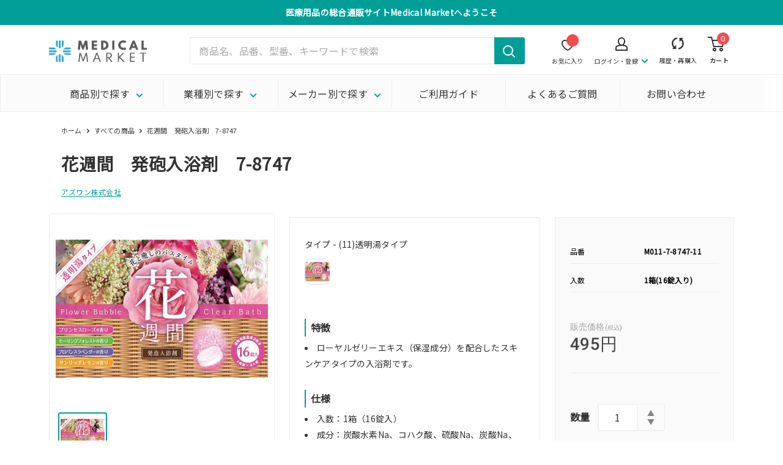

--- FILE ---
content_type: application/javascript; charset=utf-8
request_url: https://searchanise-ef84.kxcdn.com/templates.7k6X7O9O2X.js
body_size: 2898
content:
Searchanise=window.Searchanise||{};Searchanise.templates={Platform:'shopify',StoreName:'株式会社ティーエッチエス',AutocompleteLayout:'multicolumn_new',AutocompleteStyle:'ITEMS_MULTICOLUMN_LIGHT_NEW',AutocompleteDescriptionStrings:0,AutocompleteCategoriesCount:4,AutocompletePagesCount:2,AutocompleteItemCount:6,AutocompleteSuggestOnSearchBoxEmpty:'Y',AutocompleteProductAttributeName:'product_type',AutocompleteShowListPrice:'N',AutocompleteShowProductCode:'N',AutocompleteShowRecent:'Y',AutocompleteShowMoreLink:'Y',AutocompleteIsMulticolumn:'Y',AutocompleteTemplate:'<div class="snize-ac-results-content"><div class="snize-results-html" style="cursor:auto;" id="snize-ac-results-html-container"></div><div class="snize-ac-results-columns"><div class="snize-ac-results-column"><ul class="snize-ac-results-list" id="snize-ac-items-container-1"></ul><ul class="snize-ac-results-list" id="snize-ac-items-container-2"></ul><ul class="snize-ac-results-list" id="snize-ac-items-container-3"></ul><ul class="snize-ac-results-list snize-view-all-container"></ul></div><div class="snize-ac-results-column"><ul class="snize-ac-results-multicolumn-list" id="snize-ac-items-container-4"></ul></div></div></div>',AutocompleteMobileTemplate:'<div class="snize-ac-results-content"><div class="snize-mobile-top-panel"><div class="snize-close-button"><button type="button" class="snize-close-button-arrow"></button></div><form action="#" style="margin: 0px"><div class="snize-search"><input id="snize-mobile-search-input" autocomplete="off" class="snize-input-style snize-mobile-input-style"></div><div class="snize-clear-button-container"><button type="button" class="snize-clear-button" style="visibility: hidden"></button></div></form></div><ul class="snize-ac-results-list" id="snize-ac-items-container-1"></ul><ul class="snize-ac-results-list" id="snize-ac-items-container-2"></ul><ul class="snize-ac-results-list" id="snize-ac-items-container-3"></ul><ul id="snize-ac-items-container-4"></ul><div class="snize-results-html" style="cursor:auto;" id="snize-ac-results-html-container"></div><div class="snize-close-area" id="snize-ac-close-area"></div></div>',AutocompleteItem:'<li class="snize-product ${product_classes}" data-original-product-id="${original_product_id}" id="snize-ac-product-${product_id}"><a href="${autocomplete_link}" class="snize-item" draggable="false"><div class="snize-thumbnail"><img src="${image_link}" class="snize-item-image ${additional_image_classes}" alt="${autocomplete_image_alt}"></div><span class="snize-title">${title}</span><span class="snize-description">${description}</span>${autocomplete_product_code_html}${autocomplete_product_attribute_html}${autocomplete_prices_html}${reviews_html}<div class="snize-labels-wrapper">${autocomplete_in_stock_status_html}${autocomplete_product_discount_label}${autocomplete_product_tag_label}${autocomplete_product_custom_label}</div></a></li>',AutocompleteMobileItem:'<li class="snize-product ${product_classes}" data-original-product-id="${original_product_id}" id="snize-ac-product-${product_id}"><a href="${autocomplete_link}" class="snize-item"><div class="snize-thumbnail"><img src="${image_link}" class="snize-item-image ${additional_image_classes}" alt="${autocomplete_image_alt}"></div><div class="snize-product-info"><span class="snize-title">${title}</span><span class="snize-description">${description}</span>${autocomplete_product_code_html}${autocomplete_product_attribute_html}<div class="snize-ac-prices-container">${autocomplete_prices_html}</div><div class="snize-labels-wrapper">${autocomplete_in_stock_status_html}${autocomplete_product_discount_label}${autocomplete_product_tag_label}${autocomplete_product_custom_label}</div>${reviews_html}</div></a></li>',LabelAutocompleteSuggestions:'人気のある検索キーワード',LabelAutocompleteCategories:'カテゴリー',LabelAutocompletePages:'ページ',LabelAutocompleteProducts:'商品',LabelAutocompleteMoreProducts:'すべての[count]項目を見る',LabelAutocompleteNothingFound:'[search_string]に該当するものは見つかりませんでした。',LabelAutocompleteSearchInputPlaceholder:'商品名、品番、型番、キーワードで検索',LabelAutocompleteMobileSearchInputPlaceholder:'商品名、品番、型番、キーワードで検索',LabelStickySearchboxInputPlaceholder:'何をお探しですか？',LabelAutocompleteInStock:'在庫あり',LabelAutocompletePreOrder:'先行販売',LabelAutocompleteOutOfStock:'在庫切れ',LabelAutocompleteFrom:'〜',LabelAutocompleteMore:'もっと見る',LabelAutocompleteNoSearchQuery:'検索バーに何か入力すると検索が始まります..',LabelAutocompleteNoSuggestionsFound:'提案は見つかりませんでした',LabelAutocompleteNoCategoriesFound:'カテゴリーは見つかりませんでした',LabelAutocompleteNoPagesFound:'ページは見つかりませんでした',LabelAutocompleteTypeForResults:'検索キーワードを入力してください',LabelAutocompleteResultsFound:'"[search_string]"の検索結果を[count]で表示しています。',LabelAutocompleteDidYouMean:'',LabelAutocompletePopularSuggestions:'人気のある検索：[suggestions]をチェックする',LabelAutocompleteSeeAllProducts:'全ての商品を見る',LabelAutocompleteNumReviews:'([count])',AutocompleteProductDiscountLabelShow:'Y',ProductDiscountBgcolor:'F24C4C',ResultsShow:'Y',ResultsStyle:'RESULTS_BIG_PICTURES_NEW',ResultsItemCount:24,ResultsPagesCount:0,ResultsShowActionButton:'N',ResultsShowListPrice:'N',ResultsShowProductCode:'Y',ResultsShowPageImages:'N',ResultsDescriptionStrings:0,LabelResultsSortBy:'ソート',LabelResultsSortRelevance:'関連性の高い順',LabelResultsSortTitleAsc:'',LabelResultsSortTitleDesc:'',LabelResultsSortCreatedDesc:'販売日時が新しい順',LabelResultsSortCreatedAsc:'販売日時が古い順',LabelResultsSortPriceAsc:'価格が低い順',LabelResultsSortPriceDesc:'価格が高い順',LabelResultsSortDiscountDesc:'値下げ率が高い順',LabelResultsSortRatingAsc:'評価の低い順',LabelResultsSortRatingDesc:'評価の高い順',LabelResultsSortTotalReviewsAsc:'',LabelResultsSortTotalReviewsDesc:'',LabelResultsBestselling:'よく売れている商品',LabelResultsFeatured:'関連商品',LabelResultsNoReviews:'レビューはありません',ShowBestsellingSorting:'Y',ShowDiscountSorting:'Y',LabelResultsTabCategories:'カテゴリー',LabelResultsTabProducts:'商品',LabelResultsTabPages:'ページ',LabelResultsFound:'"[search_string]"の検索結果を[count]件表示しています。',LabelResultsFoundWithoutQuery:'[count] の件の結果を見る',LabelResultsNothingFound:'[search_string]に該当するものは見つかりませんでした。',LabelResultsNothingFoundWithoutQuery:'見つかりませんでした',LabelResultsNothingFoundSeeAllCatalog:'検索結果「[search_string]」には該当がありませんでした。',LabelResultsNumReviews:'([count])',LabelResultsDidYouMean:'',LabelResultsFilters:'フィルター',LabelResultsFrom:'〜',LabelResultsInStock:'在庫あり',LabelResultsPreOrder:'先行販売',LabelResultsOutOfStock:'在庫なし',LabelResultsAddToCart:'カートに追加する',LabelResultsViewProduct:'商品を見る',LabelResultsQuickView:'',LabelResultsViewFullDetails:'詳細を見る',LabelResultsQuantity:'数量',LabelResultsViewCart:'カートを見る',LabelResultsShowProducts:'[count] 件の商品を見る',LabelResultsResetFilters:'リセットする',LabelResultsApplyFilters:'絞り込む',LabelResultsSelectedFilters:'[count] 選択済み',LabelResultsBucketsShowMore:'もっと見る',LabelResultsInfiniteScrollingLoadMore:'もっと見る',LabelResultsPaginationPreviousPage:'← 前へ',LabelResultsPaginationNextPage:'次へ →',LabelResultsPaginationCurrentPage:'[page] / [total_pages]',SwymCorporationWishlistPlusSupport:'Y',ReviewsShowRating:'Y',CategorySortingRule:"searchanise",ShopifyCurrency:'JPY',ShopifyMarketsSupport:'Y',ShopifyLocales:{"ja":{"locale":"ja","name":"Japanese","primary":true,"published":true}},PriceFormatSymbol:'円',PriceFormatBefore:'',PriceFormatAfter:'円',PriceFormatDecimals:0,ColorsCSS:'.snize-ac-results .snize-description { color: #9D9D9D; }div.snize-ac-results.snize-ac-results-mobile .snize-description { color: #9D9D9D; }.snize-ac-results span.snize-discounted-price { color: #C1C1C1; }.snize-ac-results .snize-attribute { color: #9D9D9D; }.snize-ac-results .snize-sku { color: #9D9D9D; }.snize-ac-results.snize-new-design .snize-view-all-link { background-color: #009E96; }.snize-ac-results.snize-new-design .snize-nothing-found .snize-popular-suggestions-view-all-products-text { background-color: #009E96; }#snize-search-results-grid-mode span.snize-attribute { color: #888888; }#snize-search-results-list-mode span.snize-attribute { color: #888888; }#snize-search-results-grid-mode span.snize-sku { color: #888888; }#snize-search-results-list-mode span.snize-sku { color: #888888; }div.snize .snize-button { color: #333333; }#snize-search-results-grid-mode li.snize-product .snize-button { color: #333333; }#snize-search-results-list-mode li.snize-product .snize-button { color: #333333; }#snize-modal-product-quick-view .snize-button { color: #333333; }div.snize ul.snize-product-filters-list li.snize-filters-show-more div, div.snize ul.snize-product-size-filter li.snize-filters-show-more div, div.snize ul.snize-product-color-filter li.snize-filters-show-more div { color: #333333; }div.snize .snize-button { background-color: #FACD61; }#snize-search-results-grid-mode li.snize-product .snize-button { background-color: #FACD61; }#snize-search-results-list-mode li.snize-product .snize-button { background-color: #FACD61; }#snize-modal-product-quick-view .snize-button { background-color: #FACD61; }#snize-modal-product-quick-view.snize-results-new-design .snize-button { background-color: #FACD61; }div.snize ul.snize-product-filters-list li.snize-filters-show-more div, div.snize ul.snize-product-size-filter li.snize-filters-show-more div, div.snize ul.snize-product-color-filter li.snize-filters-show-more div { background-color: #FACD61; }div.snize div.snize-pagination ul li a.active { background: #009E96; border-color: #009E96; }',CustomCSS:'div.snize-search-results#snize_results a.snize-main-panel-dropdown-title-asc, div.snize-search-results#snize_results a.snize-main-panel-dropdown-title-desc  {    display: none;}div.snize .stars-container::after {    color: #f8b705;}span.snize-price.money::before{    content:"販売価格";    display:block;    font-size:11px;    color:#a3a3a3;}.snize-price.money{    font-size:16px;    font-weight:bold;} #snize-search-results-grid-mode li.snize-product .swym-add-to-wishlist-view-product:after{    font-size:16px;}#snize-search-results-grid-mode span.snize-thumbnail{    height:200px;}div.snize-search-results li.snize-product button.wk-button-collection, div.snize-search-results li.snize-product button.swym-button.swym-add-to-wishlist-view-product, div.snize-search-results li.snize-product div.ssw-faveiticon{    bottom:10px;    top:auto;}#snize_results.snize-mobile-design.snize-new-version li.snize-product{    margin-bottom:30px;}#snize_results.snize-mobile-design.snize-new-version li.snize-product span.snize-title{    font-size:14px;    line-height:20px;}#snize-search-results-grid-mode li.snize-product{    margin-bottom:5%;}.snize-discounted-price'}

--- FILE ---
content_type: text/javascript; charset=utf-8
request_url: https://medical-market.jp/products/m011-7-8747.js
body_size: 818
content:
{"id":7325308911803,"title":"花週間　発砲入浴剤　7-8747","handle":"m011-7-8747","description":"\u003ch6\u003e#11透明湯タイプ\u003c\/h6\u003e\u003ch2\u003e特徴\u003c\/h2\u003e\u003cul\u003e\u003cli\u003eローヤルゼリーエキス（保湿成分）を配合したスキンケアタイプの入浴剤です。\u003c\/li\u003e\u003c\/ul\u003e\u003ch2\u003e仕様\u003c\/h2\u003e\u003cul\u003e\n\u003cli\u003e入数：1箱（16錠入）\u003c\/li\u003e\n\u003cli\u003e成分：炭酸水素Na、コハク酸、硫酸Na、炭酸Na、PEG-150、香料、ローヤルゼリーエキス、トリステアリン酸スクロース他\u003c\/li\u003e\n\u003cli\u003eセット内容：プリンセスローズ、ヒーリングフォレスト、プロバンスラベンダー、サンリッチレモン×各4錠\u003c\/li\u003e\n\u003cli\u003e使用方法：浴槽のお湯（150～200L）に対し、本品1錠（40g）を使用。\u003c\/li\u003e\n\u003c\/ul\u003e","published_at":"2022-01-26T00:52:29+09:00","created_at":"2022-01-26T00:52:29+09:00","vendor":"アズワン株式会社","type":"衛生用品","tags":[],"price":49500,"price_min":49500,"price_max":49500,"available":true,"price_varies":false,"compare_at_price":49500,"compare_at_price_min":49500,"compare_at_price_max":49500,"compare_at_price_varies":false,"variants":[{"id":42450156650683,"title":"(11)透明湯タイプ","option1":"(11)透明湯タイプ","option2":null,"option3":null,"sku":"M011-7-8747-11","requires_shipping":true,"taxable":false,"featured_image":{"id":32984514396347,"product_id":7325308911803,"position":1,"created_at":"2022-05-19T19:11:18+09:00","updated_at":"2022-05-19T19:11:18+09:00","alt":"花週間　発砲入浴剤　7-8747\/透明湯タイプ","width":540,"height":450,"src":"https:\/\/cdn.shopify.com\/s\/files\/1\/0599\/3080\/4411\/products\/07874711.jpg?v=1652955078","variant_ids":[42450156650683]},"available":true,"name":"花週間　発砲入浴剤　7-8747 - (11)透明湯タイプ","public_title":"(11)透明湯タイプ","options":["(11)透明湯タイプ"],"price":49500,"weight":1,"compare_at_price":49500,"inventory_management":null,"barcode":"4560309832024","featured_media":{"alt":"花週間　発砲入浴剤　7-8747\/透明湯タイプ","id":25308088238267,"position":1,"preview_image":{"aspect_ratio":1.2,"height":450,"width":540,"src":"https:\/\/cdn.shopify.com\/s\/files\/1\/0599\/3080\/4411\/products\/07874711.jpg?v=1652955078"}},"requires_selling_plan":false,"selling_plan_allocations":[]}],"images":["\/\/cdn.shopify.com\/s\/files\/1\/0599\/3080\/4411\/products\/07874711.jpg?v=1652955078"],"featured_image":"\/\/cdn.shopify.com\/s\/files\/1\/0599\/3080\/4411\/products\/07874711.jpg?v=1652955078","options":[{"name":"タイプ","position":1,"values":["(11)透明湯タイプ"]}],"url":"\/products\/m011-7-8747","media":[{"alt":"花週間　発砲入浴剤　7-8747\/透明湯タイプ","id":25308088238267,"position":1,"preview_image":{"aspect_ratio":1.2,"height":450,"width":540,"src":"https:\/\/cdn.shopify.com\/s\/files\/1\/0599\/3080\/4411\/products\/07874711.jpg?v=1652955078"},"aspect_ratio":1.2,"height":450,"media_type":"image","src":"https:\/\/cdn.shopify.com\/s\/files\/1\/0599\/3080\/4411\/products\/07874711.jpg?v=1652955078","width":540}],"requires_selling_plan":false,"selling_plan_groups":[]}

--- FILE ---
content_type: application/javascript; charset=utf-8
request_url: https://recommendations.loopclub.io/v2/storefront/template/?product_id=7325308911803&theme_id=129517191355&page=medical-market.jp%2Fproducts%2Fm011-7-8747&r_type=product&r_id=7325308911803&page_type=product_page&currency=JPY&shop=medical-market-jp.myshopify.com&user_id=1769597443-c1eaa34b-e7ad-47ff-91f7-c3338dcadfef&theme_store_id=871&locale=ja&screen=desktop&qs=%7B%7D&client_id=da5d31eb-85d3-4b3d-a700-ce09f5b25ea7&cbt=true&cbs=true&market=271909051&callback=jsonp_callback_42203
body_size: 296
content:
jsonp_callback_42203({"visit_id":"1769597447-1e7f8b4f-38e8-44ae-aea3-e0b3ec3ecbe9","widgets":[],"product":{},"shop":{"id":22519,"domain":"medical-market.jp","name":"medical-market-jp.myshopify.com","currency":"JPY","currency_format":"{{amount_no_decimals}}円","css":".rktheme-product-price--compare{display: none;}\r\n.rktheme-product-price--compare .money{display: none;}\r\n.rktheme-product-price--original .money::before{ content: \"販売価格\"; font-size: 10px; display: block; color:#a3a3a3; line-height: 10px;}","show_compare_at":true,"enabled_presentment_currencies":["JPY"],"extra":{},"product_reviews_app":null,"swatch_app":null,"js":"","translations":{},"analytics_enabled":[],"pixel_enabled":false},"theme":{},"user_id":"1769597443-c1eaa34b-e7ad-47ff-91f7-c3338dcadfef"});

--- FILE ---
content_type: text/javascript; charset=utf-8
request_url: https://medical-market.jp/products/m011-7-8747.js
body_size: 629
content:
{"id":7325308911803,"title":"花週間　発砲入浴剤　7-8747","handle":"m011-7-8747","description":"\u003ch6\u003e#11透明湯タイプ\u003c\/h6\u003e\u003ch2\u003e特徴\u003c\/h2\u003e\u003cul\u003e\u003cli\u003eローヤルゼリーエキス（保湿成分）を配合したスキンケアタイプの入浴剤です。\u003c\/li\u003e\u003c\/ul\u003e\u003ch2\u003e仕様\u003c\/h2\u003e\u003cul\u003e\n\u003cli\u003e入数：1箱（16錠入）\u003c\/li\u003e\n\u003cli\u003e成分：炭酸水素Na、コハク酸、硫酸Na、炭酸Na、PEG-150、香料、ローヤルゼリーエキス、トリステアリン酸スクロース他\u003c\/li\u003e\n\u003cli\u003eセット内容：プリンセスローズ、ヒーリングフォレスト、プロバンスラベンダー、サンリッチレモン×各4錠\u003c\/li\u003e\n\u003cli\u003e使用方法：浴槽のお湯（150～200L）に対し、本品1錠（40g）を使用。\u003c\/li\u003e\n\u003c\/ul\u003e","published_at":"2022-01-26T00:52:29+09:00","created_at":"2022-01-26T00:52:29+09:00","vendor":"アズワン株式会社","type":"衛生用品","tags":[],"price":49500,"price_min":49500,"price_max":49500,"available":true,"price_varies":false,"compare_at_price":49500,"compare_at_price_min":49500,"compare_at_price_max":49500,"compare_at_price_varies":false,"variants":[{"id":42450156650683,"title":"(11)透明湯タイプ","option1":"(11)透明湯タイプ","option2":null,"option3":null,"sku":"M011-7-8747-11","requires_shipping":true,"taxable":false,"featured_image":{"id":32984514396347,"product_id":7325308911803,"position":1,"created_at":"2022-05-19T19:11:18+09:00","updated_at":"2022-05-19T19:11:18+09:00","alt":"花週間　発砲入浴剤　7-8747\/透明湯タイプ","width":540,"height":450,"src":"https:\/\/cdn.shopify.com\/s\/files\/1\/0599\/3080\/4411\/products\/07874711.jpg?v=1652955078","variant_ids":[42450156650683]},"available":true,"name":"花週間　発砲入浴剤　7-8747 - (11)透明湯タイプ","public_title":"(11)透明湯タイプ","options":["(11)透明湯タイプ"],"price":49500,"weight":1,"compare_at_price":49500,"inventory_management":null,"barcode":"4560309832024","featured_media":{"alt":"花週間　発砲入浴剤　7-8747\/透明湯タイプ","id":25308088238267,"position":1,"preview_image":{"aspect_ratio":1.2,"height":450,"width":540,"src":"https:\/\/cdn.shopify.com\/s\/files\/1\/0599\/3080\/4411\/products\/07874711.jpg?v=1652955078"}},"requires_selling_plan":false,"selling_plan_allocations":[]}],"images":["\/\/cdn.shopify.com\/s\/files\/1\/0599\/3080\/4411\/products\/07874711.jpg?v=1652955078"],"featured_image":"\/\/cdn.shopify.com\/s\/files\/1\/0599\/3080\/4411\/products\/07874711.jpg?v=1652955078","options":[{"name":"タイプ","position":1,"values":["(11)透明湯タイプ"]}],"url":"\/products\/m011-7-8747","media":[{"alt":"花週間　発砲入浴剤　7-8747\/透明湯タイプ","id":25308088238267,"position":1,"preview_image":{"aspect_ratio":1.2,"height":450,"width":540,"src":"https:\/\/cdn.shopify.com\/s\/files\/1\/0599\/3080\/4411\/products\/07874711.jpg?v=1652955078"},"aspect_ratio":1.2,"height":450,"media_type":"image","src":"https:\/\/cdn.shopify.com\/s\/files\/1\/0599\/3080\/4411\/products\/07874711.jpg?v=1652955078","width":540}],"requires_selling_plan":false,"selling_plan_groups":[]}

--- FILE ---
content_type: application/javascript; charset=utf-8
request_url: https://searchanise-ef84.kxcdn.com/preload_data.7k6X7O9O2X.js
body_size: 1258
content:
window.Searchanise.preloadedSuggestions=['防水　フィルム','紙コップ　ヴェールカップ　126-3','滅菌　個包装','パルスオキシメーター　小児用','サラヤ　バリア','血圧計　送気球','薬　保管','ベスケア　ラテックスフリーネット包帯','アテント 尿とりパッド','グローブ ラテックス','ガーゼ 50×50mm','インスリン ポーチ','プロケア ニトリルグローブ','胃ろう　チューブ','採尿容器　ユーリパン','ゴージョー　ピュレル','防水シート　使い捨て','メディコム　マスク','薬　保','コンファ ウロシステム ショートタイプ 2way　7-4118 02)14fr','プロシェア 舌圧子','ビオレ u','バイタルナビ　パルスオキシメータ','ビオレ 泡ハンドソープ','サラヤ　バリア　ローション','サーフロー 18g','消毒　綿棒','ピンセット　小波','手指消毒　ポシェット','注射器 シリンジ','白衣　レディース','リストステーサポーター　右手','ニプロ　針','ディスポ開口器 ナビマウス','サイズ l','ワイドハイターexパワー　業務用','キズリバテープウレタンタイプ　指先','credo ファイル','レディース シングル','白衣　レディース　シングル　','プロレーンマスク リラックス','アーチサポーター 薄型［ソルボ］','消毒用エタノールmixカネイチ　8-1928 03)10l','led ライト','ベスケア　ネット包帯','手指消毒剤　ポシェット','優肌絆 不織布','業務用　石鹸','お薬　取り出す','シーツ　防水　使い捨て','酸素マスク 大人用','矯正　ゴム','ポイテック　アドバンス','洗剤　白衣','舌圧子　小児','ニトリル　グローブ','折りガーゼ yカット','l8020 乳酸菌','マスク　透明','オムロン　医療','低反発　腰','消臭力　deox　トイレ用スプレー　7-8856 01)フレッシュソープ','滅菌　枕','アルボース 消毒液','伸縮性 布テープ','トイレマジックリン　消臭ストロング','バイタルナビ　送気球','サーフロー針　24g','目薬　保管','チューブ　8号','アズワン 便器椅子用','紙コップ ヴェールカップ','8-6332-11 プッシュ綿棒 pf','ディスポ開口器 mタイプ','キシリトール　ガム','包帯　セット','ペール　ホルダー','グローブ ニトリル','ディスポ開口器 ナビマウス　7-4323','24g 留置針','ナビロール手袋（指先エンボス・エコノミータイプ・パウダー付）　1箱 （100枚入）　l','業務用　石けん','3m テープ','リモイス　バリア','プリズム歯間ブラシ 指導用','防水 厚め','ハロゲン　電球','ビオレu泡ハンドソープ　詰替え','ロール　コットン','手首式血圧計　mm','プロシェア　潤滑ジェル','綿棒　滅菌','手首　サポ','アクティ ワイドパッド','プロシェア 1箱（50枚入）'];